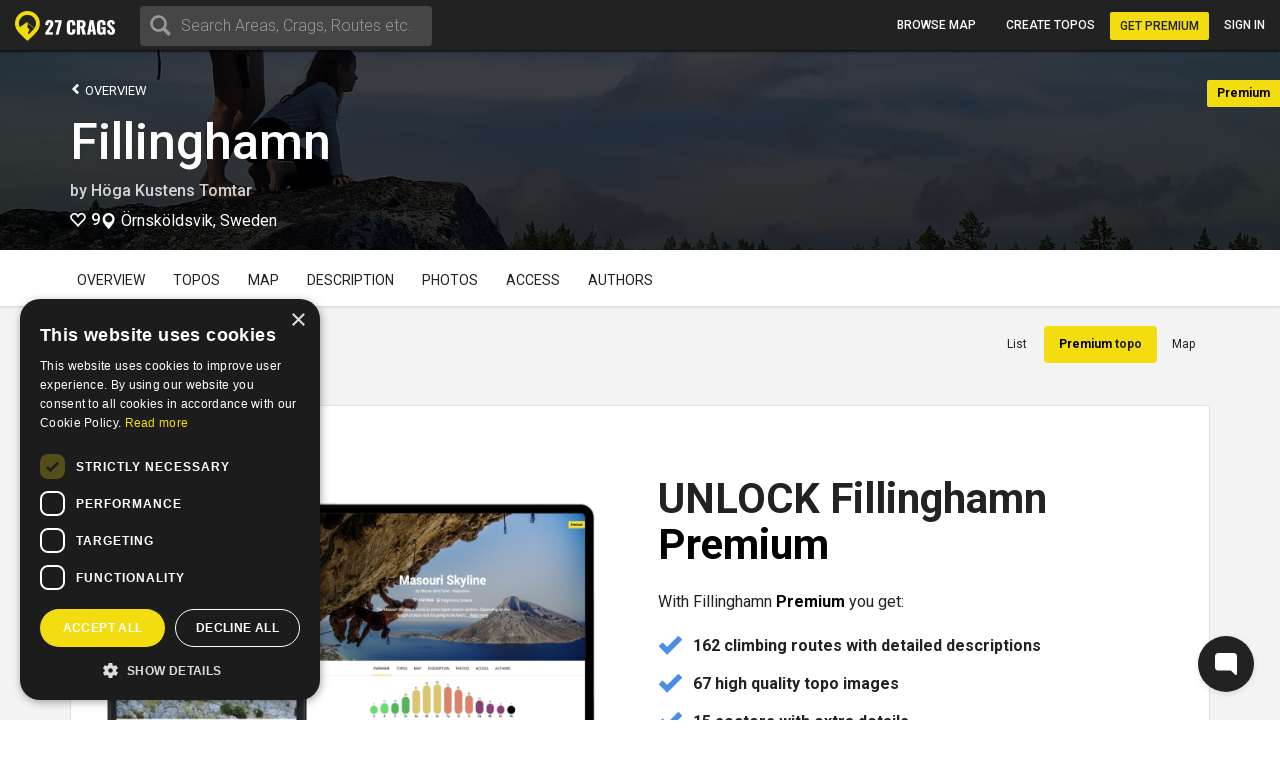

--- FILE ---
content_type: application/javascript
request_url: https://27crags.com/packs/js/195-3ea14bacd0aee2560bae.js
body_size: 11137
content:
/*! For license information please see 195-3ea14bacd0aee2560bae.js.LICENSE.txt */
"use strict";(self.webpackChunkapp=self.webpackChunkapp||[]).push([[195],{1111:function(e,t,r){r.d(t,{A:function(){return v}});var n=r(96540),o=r(60227);function i(e,t){return function(e){if(Array.isArray(e))return e}(e)||function(e,t){var r=null==e?null:"undefined"!=typeof Symbol&&e[Symbol.iterator]||e["@@iterator"];if(null!=r){var n,o,i,a,c=[],u=!0,l=!1;try{if(i=(r=r.call(e)).next,0===t){if(Object(r)!==r)return;u=!1}else for(;!(u=(n=i.call(r)).done)&&(c.push(n.value),c.length!==t);u=!0);}catch(e){l=!0,o=e}finally{try{if(!u&&null!=r.return&&(a=r.return(),Object(a)!==a))return}finally{if(l)throw o}}return c}}(e,t)||function(e,t){if(e){if("string"==typeof e)return a(e,t);var r={}.toString.call(e).slice(8,-1);return"Object"===r&&e.constructor&&(r=e.constructor.name),"Map"===r||"Set"===r?Array.from(e):"Arguments"===r||/^(?:Ui|I)nt(?:8|16|32)(?:Clamped)?Array$/.test(r)?a(e,t):void 0}}(e,t)||function(){throw new TypeError("Invalid attempt to destructure non-iterable instance.\nIn order to be iterable, non-array objects must have a [Symbol.iterator]() method.")}()}function a(e,t){(null==t||t>e.length)&&(t=e.length);for(var r=0,n=Array(t);r<t;r++)n[r]=e[r];return n}function c(e){var t=e.getRailProps;return n.createElement(n.Fragment,null,n.createElement("div",Object.assign({className:"inner-slider-rail"},t())),n.createElement("div",{className:"inner-slider-rail"}))}function u(e){var t=i(e.domain,2),r=t[0],o=t[1],a=e.handle,c=a.id,u=a.value,l=a.percent,s=(e.disabled,e.getHandleProps),f=e.labelValue;return n.createElement(n.Fragment,null,n.createElement("div",Object.assign({className:"slider-fragment-label-cont",style:{left:"".concat(l,"%")}},s(c)),n.createElement("div",{className:"slider-fragment-label"},f)),n.createElement("div",{role:"slider","aria-valuemin":r,"aria-valuemax":o,"aria-valuenow":u,className:"slider-fragment",style:{left:"".concat(l,"%")}},n.createElement("div",{className:"slider-fragment-bar first"}),n.createElement("div",{className:"slider-fragment-bar second"}),n.createElement("div",{className:"slider-fragment-bar third"})))}function l(e){var t=e.source,r=e.target,o=e.getTrackProps;e.disabled;return n.createElement("div",Object.assign({className:"slider-track",style:{left:"".concat(t.percent,"%"),width:"".concat(r.percent-t.percent,"%")}},o()))}function s(e,t){for(var r=0;r<t.length;r++){var n=t[r];n.enumerable=n.enumerable||!1,n.configurable=!0,"value"in n&&(n.writable=!0),Object.defineProperty(e,f(n.key),n)}}function f(e){var t=function(e,t){if("object"!=typeof e||!e)return e;var r=e[Symbol.toPrimitive];if(void 0!==r){var n=r.call(e,t||"default");if("object"!=typeof n)return n;throw new TypeError("@@toPrimitive must return a primitive value.")}return("string"===t?String:Number)(e)}(e,"string");return"symbol"==typeof t?t:t+""}function p(e,t,r){return t=y(t),function(e,t){if(t&&("object"==typeof t||"function"==typeof t))return t;if(void 0!==t)throw new TypeError("Derived constructors may only return object or undefined");return function(e){if(void 0===e)throw new ReferenceError("this hasn't been initialised - super() hasn't been called");return e}(e)}(e,m()?Reflect.construct(t,r||[],y(e).constructor):t.apply(e,r))}function m(){try{var e=!Boolean.prototype.valueOf.call(Reflect.construct(Boolean,[],function(){}))}catch(e){}return(m=function(){return!!e})()}function y(e){return y=Object.setPrototypeOf?Object.getPrototypeOf.bind():function(e){return e.__proto__||Object.getPrototypeOf(e)},y(e)}function b(e,t){return b=Object.setPrototypeOf?Object.setPrototypeOf.bind():function(e,t){return e.__proto__=t,e},b(e,t)}u.defaultProps={disabled:!1},l.defaultProps={disabled:!1};var d={position:"relative",width:"100%"},v=function(e){function t(e){var r;return function(e,t){if(!(e instanceof t))throw new TypeError("Cannot call a class as a function")}(this,t),(r=p(this,t,[e])).state={values:e.values,updates:e.values},r}return function(e,t){if("function"!=typeof t&&null!==t)throw new TypeError("Super expression must either be null or a function");e.prototype=Object.create(t&&t.prototype,{constructor:{value:e,writable:!0,configurable:!0}}),Object.defineProperty(e,"prototype",{writable:!1}),t&&b(e,t)}(t,e),r=t,(i=[{key:"onUpdate",value:function(e){this.setState({updates:e}),this.props.onUpdate&&this.props.onUpdate(e)}},{key:"render",value:function(){var e=this;return n.createElement(o.Ap,{mode:2,step:this.props.stepSize,domain:this.props.valueRange,values:this.state.values,rootStyle:d,onChange:this.props.onChange,onUpdate:this.onUpdate.bind(this)},n.createElement(o.hM,null,function(e){var t=e.getRailProps;return n.createElement(c,{getRailProps:t})}),n.createElement(o.ot,null,function(t){var r=t.handles,o=t.getHandleProps;return n.createElement("div",{className:"slider-handles"},r.map(function(t){return n.createElement(u,{key:t.id,handle:t,domain:e.props.valueRange,getHandleProps:o,labelValue:e.props.labelValue?e.props.labelValue(t.value):""})}))}),n.createElement(o.X5,{left:!1,right:!1},function(e){var t=e.tracks,r=e.getTrackProps;return n.createElement("div",{className:"slider-tracks"},t.map(function(e){var t=e.id,o=e.source,i=e.target;return n.createElement(l,{key:t,source:o,target:i,getTrackProps:r})}))}))}}])&&s(r.prototype,i),a&&s(r,a),Object.defineProperty(r,"prototype",{writable:!1}),r;var r,i,a}(n.Component)},20146:function(e,t,r){r.d(t,{A:function(){return D}});var n=r(96540),o=r(17375),i=r(21757),a=r(1111),c=r(72405);function u(e,t){for(var r=0;r<t.length;r++){var n=t[r];n.enumerable=n.enumerable||!1,n.configurable=!0,"value"in n&&(n.writable=!0),Object.defineProperty(e,l(n.key),n)}}function l(e){var t=function(e,t){if("object"!=typeof e||!e)return e;var r=e[Symbol.toPrimitive];if(void 0!==r){var n=r.call(e,t||"default");if("object"!=typeof n)return n;throw new TypeError("@@toPrimitive must return a primitive value.")}return("string"===t?String:Number)(e)}(e,"string");return"symbol"==typeof t?t:t+""}function s(e,t,r){return t=p(t),function(e,t){if(t&&("object"==typeof t||"function"==typeof t))return t;if(void 0!==t)throw new TypeError("Derived constructors may only return object or undefined");return function(e){if(void 0===e)throw new ReferenceError("this hasn't been initialised - super() hasn't been called");return e}(e)}(e,f()?Reflect.construct(t,r||[],p(e).constructor):t.apply(e,r))}function f(){try{var e=!Boolean.prototype.valueOf.call(Reflect.construct(Boolean,[],function(){}))}catch(e){}return(f=function(){return!!e})()}function p(e){return p=Object.setPrototypeOf?Object.getPrototypeOf.bind():function(e){return e.__proto__||Object.getPrototypeOf(e)},p(e)}function m(e,t){return m=Object.setPrototypeOf?Object.setPrototypeOf.bind():function(e,t){return e.__proto__=t,e},m(e,t)}var y=function(e){function t(e){var r;!function(e,t){if(!(e instanceof t))throw new TypeError("Cannot call a class as a function")}(this,t);var n=(r=s(this,t,[e])).props.areas.map(function(e){return e.country}).filter(function(e,t,r){return r.indexOf(e)===t});return r.state={selectedCountry:r.props.area?r.props.area.country:null,countries:n},r.changeGrades=r.changeGrades.bind(r),r}return function(e,t){if("function"!=typeof t&&null!==t)throw new TypeError("Super expression must either be null or a function");e.prototype=Object.create(t&&t.prototype,{constructor:{value:e,writable:!0,configurable:!0}}),Object.defineProperty(e,"prototype",{writable:!1}),t&&m(e,t)}(t,e),r=t,(o=[{key:"onCountryChange",value:function(e){var t=e.target.value;this.setState({selectedCountry:t});var r=this.props.areas.filter(function(e){return e.country==t}).sort(function(e,t){return e.name>t.name?1:-1})[0];this.props.updateArea(r)}},{key:"onAreaChange",value:function(e){var t=e.target.value,r=this.props.areas.find(function(e){return e.param_id==t});this.props.updateArea(r)}},{key:"onOrderByChange",value:function(e){var t=e.target.value;this.props.updateOrderBy(t)}},{key:"changeGrades",value:function(e){var t=e[0]>=e[1]?100:e[0],r=e[1],n=Object.keys(GRADES_HASH),o=n.indexOf(t.toString()),i=n.indexOf(r.toString()),a=n[o],c=n[i];this.props.updategradeMinInt(parseInt(a)),this.props.updategradeMaxInt(parseInt(c))}},{key:"localizedGrade",value:function(e){return(0,c.F9)(e,this.props.gradingSystem)}},{key:"render",value:function(){var e=this,t=this.props.areas.filter(function(t){return t.country===e.state.selectedCountry}).sort(function(e,t){return e.name>t.name?1:-1}),r=this.props.area?this.props.area.param_id:"";return n.createElement("div",{className:"premium-search-form"},n.createElement("div",{className:"form-group"},n.createElement("label",{className:"premium-search-form__label"},"Where"),n.createElement("div",{className:"clearfix"}),n.createElement("select",{className:"form-control input-lg premium-search-form-select--country",value:this.state.selectedCountry?this.state.selectedCountry:"",onChange:this.onCountryChange.bind(this)},n.createElement("option",null,"Select a country"),this.state.countries.map(function(e,t){return n.createElement("option",{key:"country"+t,value:e},e)})),n.createElement("select",{className:"form-control input-lg premium-search-form-select--area",value:r,onChange:this.onAreaChange.bind(this)},n.createElement("option",null,"Select a climbing area"),t.map(function(e,t){return n.createElement("option",{key:"area"+t,value:e.param_id},e.name)}))),n.createElement("div",{className:"form-group"},n.createElement("label",{className:"premium-search-form__label"},"Grade range"),n.createElement("div",{className:"slider-container premium-search-field-container"},n.createElement(a.A,{stepSize:50,valueRange:[100,1500],values:[this.props.gradeMinInt,this.props.gradeMaxInt],onChange:this.changeGrades.bind(this),labelValue:this.localizedGrade.bind(this)}))),n.createElement("div",{className:"form-group"},n.createElement("label",{className:"premium-search-form__label"},"Order by"),n.createElement("select",{className:"form-control input-lg",onChange:this.onOrderByChange.bind(this),value:this.props.orderBy},Object.keys(c.O1).map(function(e,t){return n.createElement("option",{key:"order_by"+t,value:e},c.O1[e])}))),n.createElement("div",{className:"premium-search-form__footer"},n.createElement("div",{className:"premium-search-form__tagline"},this.props.tagline),n.createElement("a",{href:""!=r?"/areas/"+r+"/routelist?grade_min="+this.props.gradeMinInt+"&grade_max="+this.props.gradeMaxInt+"&order_by="+this.props.orderBy+"_desc":null,className:"btn btn-primary premium-search-form__btn ".concat(""==r?"disabled":"")},"Search")))}}])&&u(r.prototype,o),i&&u(r,i),Object.defineProperty(r,"prototype",{writable:!1}),r;var r,o,i}(n.Component),b=r(82434),d=function(e){return function(t){t({type:b.bA,payload:e})}},v=function(e){return function(t){t({type:b.hY,payload:e})}},h=function(e){return function(t){t({type:b.KM,payload:e})}},g=function(e){return function(t){t({type:b.lu,payload:e})}},E=(0,i.Ng)(function(e,t){return{gradeMinInt:e.premiumSearchParams.gradeMinInt,gradeMaxInt:e.premiumSearchParams.gradeMaxInt,area:e.premiumSearchParams.selectedArea,areas:t.areas,gradingSystem:t.gradingSystem,orderBy:e.premiumSearchParams.orderBy}},function(e){return(0,o.zH)({updategradeMinInt:d,updategradeMaxInt:v,updateArea:h,updateOrderBy:g},e)})(y),O=r(92826);function _(e,t){var r=Object.keys(e);if(Object.getOwnPropertySymbols){var n=Object.getOwnPropertySymbols(e);t&&(n=n.filter(function(t){return Object.getOwnPropertyDescriptor(e,t).enumerable})),r.push.apply(r,n)}return r}function w(e){for(var t=1;t<arguments.length;t++){var r=null!=arguments[t]?arguments[t]:{};t%2?_(Object(r),!0).forEach(function(t){j(e,t,r[t])}):Object.getOwnPropertyDescriptors?Object.defineProperties(e,Object.getOwnPropertyDescriptors(r)):_(Object(r)).forEach(function(t){Object.defineProperty(e,t,Object.getOwnPropertyDescriptor(r,t))})}return e}function j(e,t,r){return(t=function(e){var t=function(e,t){if("object"!=typeof e||!e)return e;var r=e[Symbol.toPrimitive];if(void 0!==r){var n=r.call(e,t||"default");if("object"!=typeof n)return n;throw new TypeError("@@toPrimitive must return a primitive value.")}return("string"===t?String:Number)(e)}(e,"string");return"symbol"==typeof t?t:t+""}(t))in e?Object.defineProperty(e,t,{value:r,enumerable:!0,configurable:!0,writable:!0}):e[t]=r,e}var P=function(){var e={gradeMinInt:400,gradeMaxInt:900,selectedArea:null,orderBy:"rating"};return function(){var t=arguments.length>0&&void 0!==arguments[0]?arguments[0]:e,r=arguments.length>1?arguments[1]:void 0,n=r.type,o=r.payload;switch(n){case b.bA:return w(w({},t),{},{gradeMinInt:o});case b.hY:return w(w({},t),{},{gradeMaxInt:o});case b.KM:return w(w({},t),{},{selectedArea:o});case b.lu:return w(w({},t),{},{orderBy:o});default:return t}}},S=r(20812);function N(e,t){for(var r=0;r<t.length;r++){var n=t[r];n.enumerable=n.enumerable||!1,n.configurable=!0,"value"in n&&(n.writable=!0),Object.defineProperty(e,T(n.key),n)}}function T(e){var t=function(e,t){if("object"!=typeof e||!e)return e;var r=e[Symbol.toPrimitive];if(void 0!==r){var n=r.call(e,t||"default");if("object"!=typeof n)return n;throw new TypeError("@@toPrimitive must return a primitive value.")}return("string"===t?String:Number)(e)}(e,"string");return"symbol"==typeof t?t:t+""}function k(e,t,r){return t=C(t),function(e,t){if(t&&("object"==typeof t||"function"==typeof t))return t;if(void 0!==t)throw new TypeError("Derived constructors may only return object or undefined");return function(e){if(void 0===e)throw new ReferenceError("this hasn't been initialised - super() hasn't been called");return e}(e)}(e,A()?Reflect.construct(t,r||[],C(e).constructor):t.apply(e,r))}function A(){try{var e=!Boolean.prototype.valueOf.call(Reflect.construct(Boolean,[],function(){}))}catch(e){}return(A=function(){return!!e})()}function C(e){return C=Object.setPrototypeOf?Object.getPrototypeOf.bind():function(e){return e.__proto__||Object.getPrototypeOf(e)},C(e)}function R(e,t){return R=Object.setPrototypeOf?Object.setPrototypeOf.bind():function(e,t){return e.__proto__=t,e},R(e,t)}var D=function(e){function t(e){var r;!function(e,t){if(!(e instanceof t))throw new TypeError("Cannot call a class as a function")}(this,t),r=k(this,t,[e]);var n={premiumSearchParams:P()},o=(0,S.S)("search",n,null,["premiumSearchParams"]),i=o.store,a=o.persistor;return r.state={persistor:a,store:i},r}return function(e,t){if("function"!=typeof t&&null!==t)throw new TypeError("Super expression must either be null or a function");e.prototype=Object.create(t&&t.prototype,{constructor:{value:e,writable:!0,configurable:!0}}),Object.defineProperty(e,"prototype",{writable:!1}),t&&R(e,t)}(t,e),r=t,(o=[{key:"render",value:function(){return n.createElement(i.Kq,{store:this.state.store},n.createElement(O.Q,{persistor:this.state.persistor},n.createElement(E,{areas:this.props.areas,gradingSystem:this.props.gradingSystem,tagline:this.props.tagline})))}}])&&N(r.prototype,o),a&&N(r,a),Object.defineProperty(r,"prototype",{writable:!1}),r;var r,o,a}(n.Component)},20812:function(e,t,r){r.d(t,{S:function(){return f}});var n=r(17375),o=r(45844),i=r(64784),a=r(81964),c=r(73790),u=r.n(c),l=[o.A,(0,i.Ay)()];var s=n.Tw.apply(void 0,l);t.A=function(e){return(0,n.y$)(e,s)};var f=function(e,t,r,o){u().config({name:"root"});var i={key:e,storage:u(),whitelist:o,transforms:r},c=(0,a.r3)(i,t),l=(0,n.y$)(c,s);return{store:l,persistor:(0,a.GM)(l)}}},33880:function(e,t,r){r.d(t,{Z:function(){return g}});var n=r(82434),o=r(37547),i=r(71083),a=r(74692);function c(){var e=m(),t=e.m(c),r=(Object.getPrototypeOf?Object.getPrototypeOf(t):t.__proto__).constructor;function n(e){var t="function"==typeof e&&e.constructor;return!!t&&(t===r||"GeneratorFunction"===(t.displayName||t.name))}var o={throw:1,return:2,break:3,continue:3};function i(e){var t,r;return function(n){t||(t={stop:function(){return r(n.a,2)},catch:function(){return n.v},abrupt:function(e,t){return r(n.a,o[e],t)},delegateYield:function(e,o,i){return t.resultName=o,r(n.d,u(e),i)},finish:function(e){return r(n.f,e)}},r=function(e,r,o){n.p=t.prev,n.n=t.next;try{return e(r,o)}finally{t.next=n.n}}),t.resultName&&(t[t.resultName]=n.v,t.resultName=void 0),t.sent=n.v,t.next=n.n;try{return e.call(this,t)}finally{n.p=t.prev,n.n=t.next}}}return(c=function(){return{wrap:function(t,r,n,o){return e.w(i(t),r,n,o&&o.reverse())},isGeneratorFunction:n,mark:e.m,awrap:function(e,t){return new b(e,t)},AsyncIterator:p,async:function(e,t,r,o,a){return(n(t)?f:s)(i(e),t,r,o,a)},keys:l,values:u}})()}function u(e){if(null!=e){var t=e["function"==typeof Symbol&&Symbol.iterator||"@@iterator"],r=0;if(t)return t.call(e);if("function"==typeof e.next)return e;if(!isNaN(e.length))return{next:function(){return e&&r>=e.length&&(e=void 0),{value:e&&e[r++],done:!e}}}}throw new TypeError(typeof e+" is not iterable")}function l(e){var t=Object(e),r=[];for(var n in t)r.unshift(n);return function e(){for(;r.length;)if((n=r.pop())in t)return e.value=n,e.done=!1,e;return e.done=!0,e}}function s(e,t,r,n,o){var i=f(e,t,r,n,o);return i.next().then(function(e){return e.done?e.value:i.next()})}function f(e,t,r,n,o){return new p(m().w(e,t,r,n),o||Promise)}function p(e,t){function r(n,o,i,a){try{var c=e[n](o),u=c.value;return u instanceof b?t.resolve(u.v).then(function(e){r("next",e,i,a)},function(e){r("throw",e,i,a)}):t.resolve(u).then(function(e){c.value=e,i(c)},function(e){return r("throw",e,i,a)})}catch(e){a(e)}}var n;this.next||(y(p.prototype),y(p.prototype,"function"==typeof Symbol&&Symbol.asyncIterator||"@asyncIterator",function(){return this})),y(this,"_invoke",function(e,o,i){function a(){return new t(function(t,n){r(e,i,t,n)})}return n=n?n.then(a,a):a()},!0)}function m(){var e,t,r="function"==typeof Symbol?Symbol:{},n=r.iterator||"@@iterator",o=r.toStringTag||"@@toStringTag";function i(r,n,o,i){var u=n&&n.prototype instanceof c?n:c,l=Object.create(u.prototype);return y(l,"_invoke",function(r,n,o){var i,c,u,l=0,s=o||[],f=!1,p={p:0,n:0,v:e,a:m,f:m.bind(e,4),d:function(t,r){return i=t,c=0,u=e,p.n=r,a}};function m(r,n){for(c=r,u=n,t=0;!f&&l&&!o&&t<s.length;t++){var o,i=s[t],m=p.p,y=i[2];r>3?(o=y===n)&&(u=i[(c=i[4])?5:(c=3,3)],i[4]=i[5]=e):i[0]<=m&&((o=r<2&&m<i[1])?(c=0,p.v=n,p.n=i[1]):m<y&&(o=r<3||i[0]>n||n>y)&&(i[4]=r,i[5]=n,p.n=y,c=0))}if(o||r>1)return a;throw f=!0,n}return function(o,s,y){if(l>1)throw TypeError("Generator is already running");for(f&&1===s&&m(s,y),c=s,u=y;(t=c<2?e:u)||!f;){i||(c?c<3?(c>1&&(p.n=-1),m(c,u)):p.n=u:p.v=u);try{if(l=2,i){if(c||(o="next"),t=i[o]){if(!(t=t.call(i,u)))throw TypeError("iterator result is not an object");if(!t.done)return t;u=t.value,c<2&&(c=0)}else 1===c&&(t=i.return)&&t.call(i),c<2&&(u=TypeError("The iterator does not provide a '"+o+"' method"),c=1);i=e}else if((t=(f=p.n<0)?u:r.call(n,p))!==a)break}catch(t){i=e,c=1,u=t}finally{l=1}}return{value:t,done:f}}}(r,o,i),!0),l}var a={};function c(){}function u(){}function l(){}t=Object.getPrototypeOf;var s=[][n]?t(t([][n]())):(y(t={},n,function(){return this}),t),f=l.prototype=c.prototype=Object.create(s);function p(e){return Object.setPrototypeOf?Object.setPrototypeOf(e,l):(e.__proto__=l,y(e,o,"GeneratorFunction")),e.prototype=Object.create(f),e}return u.prototype=l,y(f,"constructor",l),y(l,"constructor",u),u.displayName="GeneratorFunction",y(l,o,"GeneratorFunction"),y(f),y(f,o,"Generator"),y(f,n,function(){return this}),y(f,"toString",function(){return"[object Generator]"}),(m=function(){return{w:i,m:p}})()}function y(e,t,r,n){var o=Object.defineProperty;try{o({},"",{})}catch(e){o=0}y=function(e,t,r,n){function i(t,r){y(e,t,function(e){return this._invoke(t,r,e)})}t?o?o(e,t,{value:r,enumerable:!n,configurable:!n,writable:!n}):e[t]=r:(i("next",0),i("throw",1),i("return",2))},y(e,t,r,n)}function b(e,t){this.v=e,this.k=t}function d(e,t,r,n,o,i,a){try{var c=e[i](a),u=c.value}catch(e){return void r(e)}c.done?t(u):Promise.resolve(u).then(n,o)}function v(e){return function(){var t=this,r=arguments;return new Promise(function(n,o){var i=e.apply(t,r);function a(e){d(i,n,o,a,c,"next",e)}function c(e){d(i,n,o,a,c,"throw",e)}a(void 0)})}}var h=0,g=function(){return function(){var e=v(c().mark(function e(t){var r,o;return c().wrap(function(e){for(;;)switch(e.prev=e.next){case 0:if(!(h+18e4<Date.now())){e.next=8;break}return h=Date.now(),e.next=5,E();case 5:r=e.sent,o=r||{},t({type:n.og,payload:o});case 8:case"end":return e.stop()}},e)}));return function(t){return e.apply(this,arguments)}}()},E=function(){var e=v(c().mark(function e(){var t,r,n;return c().wrap(function(e){for(;;)switch(e.prev=e.next){case 0:if(t=null,!(n=a.cookie("js_user"))){e.next=9;break}return e.next=5,i.A.get(o.h(n));case 5:return r=e.sent,e.next=8,r.data.climber;case 8:t=e.sent;case 9:return e.prev=9,e.next=12,t;case 12:return e.abrupt("return",e.sent);case 15:return e.prev=15,e.t0=e.catch(9),e.abrupt("return",null);case 18:case"end":return e.stop()}},e,null,[[9,15]])}));return function(){return e.apply(this,arguments)}}()},37547:function(e,t,r){r.d(t,{CQ:function(){return i},Pm:function(){return u},UU:function(){return c},WR:function(){return l},h:function(){return o},v1:function(){return a}});var n="/api/web01",o=function(e){return"".concat(n,"/climbers/").concat(e)},i=function(e){return"".concat(n,"/climbers/").concat(e,"/notifications")},a=function(e){return"".concat(n,"/search?query=").concat(e)},c=function(e){return"".concat(n,"/search/photos?ids=").concat(e)},u=function(e,t,r,o){return"".concat(n,"/teams/").concat(e,"/analytics/visits?crag_ids=").concat(t,"&start_date=").concat(r,"&end_date=").concat(o)},l=function(e,t,r,o){return"".concat(n,"/teams/").concat(e,"/analytics/topo_value?crag_ids=").concat(t,"&start_month=").concat(r,"&end_month=").concat(o)}},41195:function(e,t,r){r.d(t,{A:function(){return Ot}});var n=r(96540),o=r(21757),i=r(92826),a=r(20812),c=r(73857),u=r(17375);function l(e,t){for(var r=0;r<t.length;r++){var n=t[r];n.enumerable=n.enumerable||!1,n.configurable=!0,"value"in n&&(n.writable=!0),Object.defineProperty(e,s(n.key),n)}}function s(e){var t=function(e,t){if("object"!=typeof e||!e)return e;var r=e[Symbol.toPrimitive];if(void 0!==r){var n=r.call(e,t||"default");if("object"!=typeof n)return n;throw new TypeError("@@toPrimitive must return a primitive value.")}return("string"===t?String:Number)(e)}(e,"string");return"symbol"==typeof t?t:t+""}function f(e,t,r){return t=m(t),function(e,t){if(t&&("object"==typeof t||"function"==typeof t))return t;if(void 0!==t)throw new TypeError("Derived constructors may only return object or undefined");return function(e){if(void 0===e)throw new ReferenceError("this hasn't been initialised - super() hasn't been called");return e}(e)}(e,p()?Reflect.construct(t,r||[],m(e).constructor):t.apply(e,r))}function p(){try{var e=!Boolean.prototype.valueOf.call(Reflect.construct(Boolean,[],function(){}))}catch(e){}return(p=function(){return!!e})()}function m(e){return m=Object.setPrototypeOf?Object.getPrototypeOf.bind():function(e){return e.__proto__||Object.getPrototypeOf(e)},m(e)}function y(e,t){return y=Object.setPrototypeOf?Object.setPrototypeOf.bind():function(e,t){return e.__proto__=t,e},y(e,t)}var b=function(e){function t(){return function(e,t){if(!(e instanceof t))throw new TypeError("Cannot call a class as a function")}(this,t),f(this,t,arguments)}return function(e,t){if("function"!=typeof t&&null!==t)throw new TypeError("Super expression must either be null or a function");e.prototype=Object.create(t&&t.prototype,{constructor:{value:e,writable:!0,configurable:!0}}),Object.defineProperty(e,"prototype",{writable:!1}),t&&y(e,t)}(t,e),r=t,(o=[{key:"openDropDown",value:function(){this.props.fetchNotifications(this.props.climberId)}},{key:"render",value:function(){var e=this.props,t=e.notifications,r=e.fetching,o=e.unopenedCount,i=e.climberParamid,a="/climbers/"+i+"/notifications/";return n.createElement("div",{className:"dropdown notifications-menu-component"},n.createElement("a",{className:"dropdown dropdown-toggle nav-item","aria-expanded":"false","data-toggle":"dropdown",role:"button",id:"notificationsDropdownMenu",onClick:this.openDropDown.bind(this)},n.createElement("div",{className:"nav-item-container nav-item-container--notifications"},n.createElement("div",{className:"nav-item-icon"},n.createElement("i",{className:"glyphicon glyphicon-bell"})),n.createElement("div",{className:"nav-item-label"},"Notifications"),o>0?n.createElement("span",{className:"label-notification_count"},o):"")),n.createElement("ul",{className:"dropdown-menu dropdown-menu--notifications",role:"menu","aria-labelledby":"notificationsDropdownMenu"},n.createElement("li",{className:"dropdown-custom-container"},n.createElement("a",{href:a,className:"pull-right read-more"},"View more"),n.createElement("div",{className:"miniheader"},"Notifications"),n.createElement("div",{className:"notification-items items-list items-list--shrinked"},r?n.createElement("div",null,"Loading..."):t.length>0?t.map(function(e){return n.createElement("a",{className:"notification-item items-list__container",href:"/climbers/".concat(i,"/notifications/").concat(e.id),key:e.id},n.createElement("div",{className:"items-list__item items-list__item--thumbnail"},n.createElement("img",{src:e.icon||"/missing-small.jpg",className:"climber-thumb"})),n.createElement("div",{className:"items-list__item items-list__item--details"},n.createElement("div",{className:"title"},e.title),n.createElement("div",{className:"description"},e.message)))}):n.createElement("div",{className:"no-items-text"},"You have no new Notifications")),n.createElement("div",{className:"close-footer"},n.createElement("a",{className:"btn btn-link btn-block close-footer-btn"},"Close")))))}}])&&l(r.prototype,o),i&&l(r,i),Object.defineProperty(r,"prototype",{writable:!1}),r;var r,o,i}(n.Component);b.defaultProps={notifications:[],fetching:!1};var d=b,v=r(71083),h=r(82434),g=r(37547),E=0,O=function(e){return function(t){var r=g.CQ(e);E+6e4<Date.now()&&(E=Date.now(),t({type:"".concat(h.mA,"_PENDING")}),v.A.get(r).then(function(e){t({type:"".concat(h.mA,"_FULFILLED"),payload:e})}).catch(function(e){t({type:"".concat(h.mA,"_REJECTED"),payload:e})}))}},_=(0,o.Ng)(function(e){return{notifications:e.notifications,fetching:e.fetching}},function(e){return(0,u.zH)({fetchNotifications:O},e)})(d);function w(e,t){var r=Object.keys(e);if(Object.getOwnPropertySymbols){var n=Object.getOwnPropertySymbols(e);t&&(n=n.filter(function(t){return Object.getOwnPropertyDescriptor(e,t).enumerable})),r.push.apply(r,n)}return r}function j(e){for(var t=1;t<arguments.length;t++){var r=null!=arguments[t]?arguments[t]:{};t%2?w(Object(r),!0).forEach(function(t){P(e,t,r[t])}):Object.getOwnPropertyDescriptors?Object.defineProperties(e,Object.getOwnPropertyDescriptors(r)):w(Object(r)).forEach(function(t){Object.defineProperty(e,t,Object.getOwnPropertyDescriptor(r,t))})}return e}function P(e,t,r){return(t=function(e){var t=function(e,t){if("object"!=typeof e||!e)return e;var r=e[Symbol.toPrimitive];if(void 0!==r){var n=r.call(e,t||"default");if("object"!=typeof n)return n;throw new TypeError("@@toPrimitive must return a primitive value.")}return("string"===t?String:Number)(e)}(e,"string");return"symbol"==typeof t?t:t+""}(t))in e?Object.defineProperty(e,t,{value:r,enumerable:!0,configurable:!0,writable:!0}):e[t]=r,e}var S=function(e){var t={notifications:[],climberId:e,fetching:!1,error:null};return function(){var e=arguments.length>0&&void 0!==arguments[0]?arguments[0]:t,r=arguments.length>1?arguments[1]:void 0,n=r.type,o=r.payload;switch(n){case"".concat(h.mA,"_PENDING"):return j(j({},e),{},{fetching:!0,error:null});case"".concat(h.mA,"_REJECTED"):return j(j({},e),{},{fetching:!1,error:o});case"".concat(h.mA,"_FULFILLED"):return j(j({},e),{},{notifications:o.data.notifications,fetching:!1,error:null});default:return e}}};function N(e,t){for(var r=0;r<t.length;r++){var n=t[r];n.enumerable=n.enumerable||!1,n.configurable=!0,"value"in n&&(n.writable=!0),Object.defineProperty(e,T(n.key),n)}}function T(e){var t=function(e,t){if("object"!=typeof e||!e)return e;var r=e[Symbol.toPrimitive];if(void 0!==r){var n=r.call(e,t||"default");if("object"!=typeof n)return n;throw new TypeError("@@toPrimitive must return a primitive value.")}return("string"===t?String:Number)(e)}(e,"string");return"symbol"==typeof t?t:t+""}function k(e,t,r){return t=C(t),function(e,t){if(t&&("object"==typeof t||"function"==typeof t))return t;if(void 0!==t)throw new TypeError("Derived constructors may only return object or undefined");return function(e){if(void 0===e)throw new ReferenceError("this hasn't been initialised - super() hasn't been called");return e}(e)}(e,A()?Reflect.construct(t,r||[],C(e).constructor):t.apply(e,r))}function A(){try{var e=!Boolean.prototype.valueOf.call(Reflect.construct(Boolean,[],function(){}))}catch(e){}return(A=function(){return!!e})()}function C(e){return C=Object.setPrototypeOf?Object.getPrototypeOf.bind():function(e){return e.__proto__||Object.getPrototypeOf(e)},C(e)}function R(e,t){return R=Object.setPrototypeOf?Object.setPrototypeOf.bind():function(e,t){return e.__proto__=t,e},R(e,t)}var D=function(e){function t(e){var r;!function(e,t){if(!(e instanceof t))throw new TypeError("Cannot call a class as a function")}(this,t),r=k(this,t,[e]);var n=(0,a.A)(S(e.climberId));return r.state={store:n},r}return function(e,t){if("function"!=typeof t&&null!==t)throw new TypeError("Super expression must either be null or a function");e.prototype=Object.create(t&&t.prototype,{constructor:{value:e,writable:!0,configurable:!0}}),Object.defineProperty(e,"prototype",{writable:!1}),t&&R(e,t)}(t,e),r=t,(i=[{key:"render",value:function(){return n.createElement(o.Kq,{store:this.state.store},n.createElement(_,{climberId:this.props.climberId,climberParamid:this.props.climberParamid,unopenedCount:this.props.unopenedCount}))}}])&&N(r.prototype,i),c&&N(r,c),Object.defineProperty(r,"prototype",{writable:!1}),r;var r,i,c}(n.Component);function I(e,t){var r=Object.keys(e);if(Object.getOwnPropertySymbols){var n=Object.getOwnPropertySymbols(e);t&&(n=n.filter(function(t){return Object.getOwnPropertyDescriptor(e,t).enumerable})),r.push.apply(r,n)}return r}function G(e){for(var t=1;t<arguments.length;t++){var r=null!=arguments[t]?arguments[t]:{};t%2?I(Object(r),!0).forEach(function(t){x(e,t,r[t])}):Object.getOwnPropertyDescriptors?Object.defineProperties(e,Object.getOwnPropertyDescriptors(r)):I(Object(r)).forEach(function(t){Object.defineProperty(e,t,Object.getOwnPropertyDescriptor(r,t))})}return e}function x(e,t,r){return(t=function(e){var t=function(e,t){if("object"!=typeof e||!e)return e;var r=e[Symbol.toPrimitive];if(void 0!==r){var n=r.call(e,t||"default");if("object"!=typeof n)return n;throw new TypeError("@@toPrimitive must return a primitive value.")}return("string"===t?String:Number)(e)}(e,"string");return"symbol"==typeof t?t:t+""}(t))in e?Object.defineProperty(e,t,{value:r,enumerable:!0,configurable:!0,writable:!0}):e[t]=r,e}var M=function(){var e={results:[]};return function(){var t=arguments.length>0&&void 0!==arguments[0]?arguments[0]:e,r=arguments.length>1?arguments[1]:void 0,n=r.type,o=r.payload;switch(n){case h.oy:case"".concat(h.oy,"_FULFILLED"):return G(G({},t),{},{results:o});default:return t}}};function B(e,t){for(var r=0;r<t.length;r++){var n=t[r];n.enumerable=n.enumerable||!1,n.configurable=!0,"value"in n&&(n.writable=!0),Object.defineProperty(e,L(n.key),n)}}function L(e){var t=function(e,t){if("object"!=typeof e||!e)return e;var r=e[Symbol.toPrimitive];if(void 0!==r){var n=r.call(e,t||"default");if("object"!=typeof n)return n;throw new TypeError("@@toPrimitive must return a primitive value.")}return("string"===t?String:Number)(e)}(e,"string");return"symbol"==typeof t?t:t+""}function F(e,t,r){return t=U(t),function(e,t){if(t&&("object"==typeof t||"function"==typeof t))return t;if(void 0!==t)throw new TypeError("Derived constructors may only return object or undefined");return function(e){if(void 0===e)throw new ReferenceError("this hasn't been initialised - super() hasn't been called");return e}(e)}(e,H()?Reflect.construct(t,r||[],U(e).constructor):t.apply(e,r))}function H(){try{var e=!Boolean.prototype.valueOf.call(Reflect.construct(Boolean,[],function(){}))}catch(e){}return(H=function(){return!!e})()}function U(e){return U=Object.setPrototypeOf?Object.getPrototypeOf.bind():function(e){return e.__proto__||Object.getPrototypeOf(e)},U(e)}function q(e,t){return q=Object.setPrototypeOf?Object.setPrototypeOf.bind():function(e,t){return e.__proto__=t,e},q(e,t)}var V=function(e){function t(){return function(e,t){if(!(e instanceof t))throw new TypeError("Cannot call a class as a function")}(this,t),F(this,t,arguments)}return function(e,t){if("function"!=typeof t&&null!==t)throw new TypeError("Super expression must either be null or a function");e.prototype=Object.create(t&&t.prototype,{constructor:{value:e,writable:!0,configurable:!0}}),Object.defineProperty(e,"prototype",{writable:!1}),t&&q(e,t)}(t,e),r=t,(o=[{key:"render",value:function(){var e=this.props,t=e.results,r=e.query,o=e.show;return n.createElement("div",{className:"autocomplete-suggestions"},o&&n.createElement("div",{className:"items-container"},t.map(function(e,t){return n.createElement("div",{className:"autocomplete-suggestion",key:t,onClick:function(){window.location.href=e.path}},n.createElement("div",{className:"cont"},n.createElement("div",{className:"text"},n.createElement("span",{className:"headline"},n.createElement("strong",null,e.name.slice(0,r.length)),e.name.slice(r.length,e.name.length)),e.description&&n.createElement("span",{className:"description"},e.description)),n.createElement("div",{className:"badges"},n.createElement("span",{className:"type"},e.searchable_type))))})))}}])&&B(r.prototype,o),i&&B(r,i),Object.defineProperty(r,"prototype",{writable:!1}),r;var r,o,i}(n.Component),Y=V;function Q(e,t){for(var r=0;r<t.length;r++){var n=t[r];n.enumerable=n.enumerable||!1,n.configurable=!0,"value"in n&&(n.writable=!0),Object.defineProperty(e,K(n.key),n)}}function K(e){var t=function(e,t){if("object"!=typeof e||!e)return e;var r=e[Symbol.toPrimitive];if(void 0!==r){var n=r.call(e,t||"default");if("object"!=typeof n)return n;throw new TypeError("@@toPrimitive must return a primitive value.")}return("string"===t?String:Number)(e)}(e,"string");return"symbol"==typeof t?t:t+""}function z(e,t,r){return t=X(t),function(e,t){if(t&&("object"==typeof t||"function"==typeof t))return t;if(void 0!==t)throw new TypeError("Derived constructors may only return object or undefined");return function(e){if(void 0===e)throw new ReferenceError("this hasn't been initialised - super() hasn't been called");return e}(e)}(e,$()?Reflect.construct(t,r||[],X(e).constructor):t.apply(e,r))}function $(){try{var e=!Boolean.prototype.valueOf.call(Reflect.construct(Boolean,[],function(){}))}catch(e){}return($=function(){return!!e})()}function X(e){return X=Object.setPrototypeOf?Object.getPrototypeOf.bind():function(e){return e.__proto__||Object.getPrototypeOf(e)},X(e)}function W(e,t){return W=Object.setPrototypeOf?Object.setPrototypeOf.bind():function(e,t){return e.__proto__=t,e},W(e,t)}var Z=function(e){function t(e){return function(e,t){if(!(e instanceof t))throw new TypeError("Cannot call a class as a function")}(this,t),z(this,t,[e])}return function(e,t){if("function"!=typeof t&&null!==t)throw new TypeError("Super expression must either be null or a function");e.prototype=Object.create(t&&t.prototype,{constructor:{value:e,writable:!0,configurable:!0}}),Object.defineProperty(e,"prototype",{writable:!1}),t&&W(e,t)}(t,e),r=t,o=[{key:"componentDidUpdate",value:function(){this.props.active&&document.getElementById("regular-search-input").focus()}},{key:"handleKeyDown",value:function(e){if("Enter"===e.key){var t=e.target.value;window.location.href="/site/search?qs="+t}}},{key:"render",value:function(){var e=this;return n.createElement("div",{className:"reqular-search"},n.createElement("div",{id:"searchbox",className:"input-group reqular-searchbox"},n.createElement("input",{id:"regular-search-input",type:"search","aria-label":"Search climbing places",className:"reqular-search-text",placeholder:"Search crags, routes, climbers etc.",value:this.props.query,onChange:this.props.updateQuery,onKeyDown:function(t){return e.handleKeyDown(t)},ref:function(e){return e&&e.focus()}})))}}],o&&Q(r.prototype,o),i&&Q(r,i),Object.defineProperty(r,"prototype",{writable:!1}),r;var r,o,i}(n.Component);function J(e,t){for(var r=0;r<t.length;r++){var n=t[r];n.enumerable=n.enumerable||!1,n.configurable=!0,"value"in n&&(n.writable=!0),Object.defineProperty(e,ee(n.key),n)}}function ee(e){var t=function(e,t){if("object"!=typeof e||!e)return e;var r=e[Symbol.toPrimitive];if(void 0!==r){var n=r.call(e,t||"default");if("object"!=typeof n)return n;throw new TypeError("@@toPrimitive must return a primitive value.")}return("string"===t?String:Number)(e)}(e,"string");return"symbol"==typeof t?t:t+""}function te(e,t,r){return t=ne(t),function(e,t){if(t&&("object"==typeof t||"function"==typeof t))return t;if(void 0!==t)throw new TypeError("Derived constructors may only return object or undefined");return function(e){if(void 0===e)throw new ReferenceError("this hasn't been initialised - super() hasn't been called");return e}(e)}(e,re()?Reflect.construct(t,r||[],ne(e).constructor):t.apply(e,r))}function re(){try{var e=!Boolean.prototype.valueOf.call(Reflect.construct(Boolean,[],function(){}))}catch(e){}return(re=function(){return!!e})()}function ne(e){return ne=Object.setPrototypeOf?Object.getPrototypeOf.bind():function(e){return e.__proto__||Object.getPrototypeOf(e)},ne(e)}function oe(e,t){return oe=Object.setPrototypeOf?Object.setPrototypeOf.bind():function(e,t){return e.__proto__=t,e},oe(e,t)}var ie=function(e){function t(e){var r;return function(e,t){if(!(e instanceof t))throw new TypeError("Cannot call a class as a function")}(this,t),(r=te(this,t,[e])).state={query:"",timeout:0},r.updateQuery=r.updateQuery.bind(r),r}return function(e,t){if("function"!=typeof t&&null!==t)throw new TypeError("Super expression must either be null or a function");e.prototype=Object.create(t&&t.prototype,{constructor:{value:e,writable:!0,configurable:!0}}),Object.defineProperty(e,"prototype",{writable:!1}),t&&oe(e,t)}(t,e),r=t,o=[{key:"updateQuery",value:function(e){var t=this;this.setState({query:e.target.value}),this.state.timeout&&clearTimeout(this.state.timeout),this.setState({timeout:setTimeout(function(){t.searchResults(t.state.query)},300)})}},{key:"searchResults",value:function(e){e.length>=3&&this.props.findResults(e)}},{key:"render",value:function(){var e=this.props,t=e.results,r=e.active;return n.createElement("div",{className:"regular-search"},n.createElement(Z,{updateQuery:this.updateQuery,query:this.state.query,active:r}),n.createElement(Y,{show:this.state.query.length>2,results:t,query:this.state.query}))}}],o&&J(r.prototype,o),i&&J(r,i),Object.defineProperty(r,"prototype",{writable:!1}),r;var r,o,i}(n.Component);function ae(){var e=pe(),t=e.m(ae),r=(Object.getPrototypeOf?Object.getPrototypeOf(t):t.__proto__).constructor;function n(e){var t="function"==typeof e&&e.constructor;return!!t&&(t===r||"GeneratorFunction"===(t.displayName||t.name))}var o={throw:1,return:2,break:3,continue:3};function i(e){var t,r;return function(n){t||(t={stop:function(){return r(n.a,2)},catch:function(){return n.v},abrupt:function(e,t){return r(n.a,o[e],t)},delegateYield:function(e,o,i){return t.resultName=o,r(n.d,ce(e),i)},finish:function(e){return r(n.f,e)}},r=function(e,r,o){n.p=t.prev,n.n=t.next;try{return e(r,o)}finally{t.next=n.n}}),t.resultName&&(t[t.resultName]=n.v,t.resultName=void 0),t.sent=n.v,t.next=n.n;try{return e.call(this,t)}finally{n.p=t.prev,n.n=t.next}}}return(ae=function(){return{wrap:function(t,r,n,o){return e.w(i(t),r,n,o&&o.reverse())},isGeneratorFunction:n,mark:e.m,awrap:function(e,t){return new ye(e,t)},AsyncIterator:fe,async:function(e,t,r,o,a){return(n(t)?se:le)(i(e),t,r,o,a)},keys:ue,values:ce}})()}function ce(e){if(null!=e){var t=e["function"==typeof Symbol&&Symbol.iterator||"@@iterator"],r=0;if(t)return t.call(e);if("function"==typeof e.next)return e;if(!isNaN(e.length))return{next:function(){return e&&r>=e.length&&(e=void 0),{value:e&&e[r++],done:!e}}}}throw new TypeError(typeof e+" is not iterable")}function ue(e){var t=Object(e),r=[];for(var n in t)r.unshift(n);return function e(){for(;r.length;)if((n=r.pop())in t)return e.value=n,e.done=!1,e;return e.done=!0,e}}function le(e,t,r,n,o){var i=se(e,t,r,n,o);return i.next().then(function(e){return e.done?e.value:i.next()})}function se(e,t,r,n,o){return new fe(pe().w(e,t,r,n),o||Promise)}function fe(e,t){function r(n,o,i,a){try{var c=e[n](o),u=c.value;return u instanceof ye?t.resolve(u.v).then(function(e){r("next",e,i,a)},function(e){r("throw",e,i,a)}):t.resolve(u).then(function(e){c.value=e,i(c)},function(e){return r("throw",e,i,a)})}catch(e){a(e)}}var n;this.next||(me(fe.prototype),me(fe.prototype,"function"==typeof Symbol&&Symbol.asyncIterator||"@asyncIterator",function(){return this})),me(this,"_invoke",function(e,o,i){function a(){return new t(function(t,n){r(e,i,t,n)})}return n=n?n.then(a,a):a()},!0)}function pe(){var e,t,r="function"==typeof Symbol?Symbol:{},n=r.iterator||"@@iterator",o=r.toStringTag||"@@toStringTag";function i(r,n,o,i){var u=n&&n.prototype instanceof c?n:c,l=Object.create(u.prototype);return me(l,"_invoke",function(r,n,o){var i,c,u,l=0,s=o||[],f=!1,p={p:0,n:0,v:e,a:m,f:m.bind(e,4),d:function(t,r){return i=t,c=0,u=e,p.n=r,a}};function m(r,n){for(c=r,u=n,t=0;!f&&l&&!o&&t<s.length;t++){var o,i=s[t],m=p.p,y=i[2];r>3?(o=y===n)&&(u=i[(c=i[4])?5:(c=3,3)],i[4]=i[5]=e):i[0]<=m&&((o=r<2&&m<i[1])?(c=0,p.v=n,p.n=i[1]):m<y&&(o=r<3||i[0]>n||n>y)&&(i[4]=r,i[5]=n,p.n=y,c=0))}if(o||r>1)return a;throw f=!0,n}return function(o,s,y){if(l>1)throw TypeError("Generator is already running");for(f&&1===s&&m(s,y),c=s,u=y;(t=c<2?e:u)||!f;){i||(c?c<3?(c>1&&(p.n=-1),m(c,u)):p.n=u:p.v=u);try{if(l=2,i){if(c||(o="next"),t=i[o]){if(!(t=t.call(i,u)))throw TypeError("iterator result is not an object");if(!t.done)return t;u=t.value,c<2&&(c=0)}else 1===c&&(t=i.return)&&t.call(i),c<2&&(u=TypeError("The iterator does not provide a '"+o+"' method"),c=1);i=e}else if((t=(f=p.n<0)?u:r.call(n,p))!==a)break}catch(t){i=e,c=1,u=t}finally{l=1}}return{value:t,done:f}}}(r,o,i),!0),l}var a={};function c(){}function u(){}function l(){}t=Object.getPrototypeOf;var s=[][n]?t(t([][n]())):(me(t={},n,function(){return this}),t),f=l.prototype=c.prototype=Object.create(s);function p(e){return Object.setPrototypeOf?Object.setPrototypeOf(e,l):(e.__proto__=l,me(e,o,"GeneratorFunction")),e.prototype=Object.create(f),e}return u.prototype=l,me(f,"constructor",l),me(l,"constructor",u),u.displayName="GeneratorFunction",me(l,o,"GeneratorFunction"),me(f),me(f,o,"Generator"),me(f,n,function(){return this}),me(f,"toString",function(){return"[object Generator]"}),(pe=function(){return{w:i,m:p}})()}function me(e,t,r,n){var o=Object.defineProperty;try{o({},"",{})}catch(e){o=0}me=function(e,t,r,n){function i(t,r){me(e,t,function(e){return this._invoke(t,r,e)})}t?o?o(e,t,{value:r,enumerable:!n,configurable:!n,writable:!n}):e[t]=r:(i("next",0),i("throw",1),i("return",2))},me(e,t,r,n)}function ye(e,t){this.v=e,this.k=t}function be(e,t,r,n,o,i,a){try{var c=e[i](a),u=c.value}catch(e){return void r(e)}c.done?t(u):Promise.resolve(u).then(n,o)}var de=function(e){return function(){var t,r=(t=ae().mark(function t(r,n){var o;return ae().wrap(function(t){for(;;)switch(t.prev=t.next){case 0:return t.next=2,v.A.get(g.v1(e));case 2:o=t.sent,r({type:h.oy,payload:o.data.search_keys});case 4:case"end":return t.stop()}},t)}),function(){var e=this,r=arguments;return new Promise(function(n,o){var i=t.apply(e,r);function a(e){be(i,n,o,a,c,"next",e)}function c(e){be(i,n,o,a,c,"throw",e)}a(void 0)})});return function(e,t){return r.apply(this,arguments)}}()},ve=(0,o.Ng)(function(e,t){return{results:e.results,active:t.active}},function(e){return(0,u.zH)({findResults:de},e)})(ie);function he(e,t){for(var r=0;r<t.length;r++){var n=t[r];n.enumerable=n.enumerable||!1,n.configurable=!0,"value"in n&&(n.writable=!0),Object.defineProperty(e,ge(n.key),n)}}function ge(e){var t=function(e,t){if("object"!=typeof e||!e)return e;var r=e[Symbol.toPrimitive];if(void 0!==r){var n=r.call(e,t||"default");if("object"!=typeof n)return n;throw new TypeError("@@toPrimitive must return a primitive value.")}return("string"===t?String:Number)(e)}(e,"string");return"symbol"==typeof t?t:t+""}function Ee(e,t,r){return t=_e(t),function(e,t){if(t&&("object"==typeof t||"function"==typeof t))return t;if(void 0!==t)throw new TypeError("Derived constructors may only return object or undefined");return function(e){if(void 0===e)throw new ReferenceError("this hasn't been initialised - super() hasn't been called");return e}(e)}(e,Oe()?Reflect.construct(t,r||[],_e(e).constructor):t.apply(e,r))}function Oe(){try{var e=!Boolean.prototype.valueOf.call(Reflect.construct(Boolean,[],function(){}))}catch(e){}return(Oe=function(){return!!e})()}function _e(e){return _e=Object.setPrototypeOf?Object.getPrototypeOf.bind():function(e){return e.__proto__||Object.getPrototypeOf(e)},_e(e)}function we(e,t){return we=Object.setPrototypeOf?Object.setPrototypeOf.bind():function(e,t){return e.__proto__=t,e},we(e,t)}var je=function(e){function t(e){var r;!function(e,t){if(!(e instanceof t))throw new TypeError("Cannot call a class as a function")}(this,t),r=Ee(this,t,[e]);var n=M(),o=(0,a.A)(n);return r.state={store:o},r}return function(e,t){if("function"!=typeof t&&null!==t)throw new TypeError("Super expression must either be null or a function");e.prototype=Object.create(t&&t.prototype,{constructor:{value:e,writable:!0,configurable:!0}}),Object.defineProperty(e,"prototype",{writable:!1}),t&&we(e,t)}(t,e),r=t,(i=[{key:"render",value:function(){return n.createElement(o.Kq,{store:this.state.store},n.createElement(ve,{active:this.props.active}))}}])&&he(r.prototype,i),c&&he(r,c),Object.defineProperty(r,"prototype",{writable:!1}),r;var r,i,c}(n.Component),Pe=je,Se=r(20146);function Ne(e,t){for(var r=0;r<t.length;r++){var n=t[r];n.enumerable=n.enumerable||!1,n.configurable=!0,"value"in n&&(n.writable=!0),Object.defineProperty(e,Te(n.key),n)}}function Te(e){var t=function(e,t){if("object"!=typeof e||!e)return e;var r=e[Symbol.toPrimitive];if(void 0!==r){var n=r.call(e,t||"default");if("object"!=typeof n)return n;throw new TypeError("@@toPrimitive must return a primitive value.")}return("string"===t?String:Number)(e)}(e,"string");return"symbol"==typeof t?t:t+""}function ke(e,t,r){return t=Ce(t),function(e,t){if(t&&("object"==typeof t||"function"==typeof t))return t;if(void 0!==t)throw new TypeError("Derived constructors may only return object or undefined");return function(e){if(void 0===e)throw new ReferenceError("this hasn't been initialised - super() hasn't been called");return e}(e)}(e,Ae()?Reflect.construct(t,r||[],Ce(e).constructor):t.apply(e,r))}function Ae(){try{var e=!Boolean.prototype.valueOf.call(Reflect.construct(Boolean,[],function(){}))}catch(e){}return(Ae=function(){return!!e})()}function Ce(e){return Ce=Object.setPrototypeOf?Object.getPrototypeOf.bind():function(e){return e.__proto__||Object.getPrototypeOf(e)},Ce(e)}function Re(e,t){return Re=Object.setPrototypeOf?Object.setPrototypeOf.bind():function(e,t){return e.__proto__=t,e},Re(e,t)}var De=function(e){function t(e){var r;return function(e,t){if(!(e instanceof t))throw new TypeError("Cannot call a class as a function")}(this,t),(r=ke(this,t,[e])).state={regularActive:!0,popupVisible:!1},r}return function(e,t){if("function"!=typeof t&&null!==t)throw new TypeError("Super expression must either be null or a function");e.prototype=Object.create(t&&t.prototype,{constructor:{value:e,writable:!0,configurable:!0}}),Object.defineProperty(e,"prototype",{writable:!1}),t&&Re(e,t)}(t,e),r=t,(o=[{key:"openRegularSearch",value:function(){this.setState({regularActive:!0})}},{key:"openPremiumSearch",value:function(){this.setState({regularActive:!1})}},{key:"openSearch",value:function(){this.setState({popupVisible:!0})}},{key:"closeSearch",value:function(){this.setState({popupVisible:!1})}},{key:"render",value:function(){return n.createElement("div",{className:"navbar-search"},n.createElement("div",{className:"navbar-search-button",onClick:this.openSearch.bind(this)},this.props.children),n.createElement("div",{className:"search-popup ".concat(this.state.popupVisible?"search-popup--visible":"")},n.createElement("div",{className:"search-popup-close-btn",onClick:this.closeSearch.bind(this)},"\xa0"),n.createElement("div",{className:"container search-popup-container"},n.createElement("div",{className:"row"},n.createElement("div",{className:"col-md-6 col-md-offset-3 col-sm-8 col-sm-offset-2 col-xs-12"},n.createElement("ul",{className:"nav nav-tabs nav-tabs--premium",role:"tablist"},n.createElement("li",{role:"presentation",className:this.state.regularActive?"active":""},n.createElement("a",{href:"#",role:"tab",onClick:this.openRegularSearch.bind(this)},"Regular Search")),n.createElement("li",{role:"presentation",className:this.state.regularActive?"":"active"},n.createElement("a",{href:"#",role:"tab",onClick:this.openPremiumSearch.bind(this)},"Premium search"))),n.createElement("div",{className:"tab-content"},n.createElement("div",{role:"tabpanel",className:"tab-pane ".concat(this.state.regularActive?"active":"")},n.createElement(Pe,{active:this.state.regularActive&&this.state.popupVisible})),n.createElement("div",{role:"tabpanel",className:"tab-pane ".concat(this.state.regularActive?"":"active")},n.createElement(Se.A,{areas:this.props.areas,gradingSystem:this.props.gradingSystem}))))))))}}])&&Ne(r.prototype,o),i&&Ne(r,i),Object.defineProperty(r,"prototype",{writable:!1}),r;var r,o,i}(n.Component);function Ie(e,t){for(var r=0;r<t.length;r++){var n=t[r];n.enumerable=n.enumerable||!1,n.configurable=!0,"value"in n&&(n.writable=!0),Object.defineProperty(e,Ge(n.key),n)}}function Ge(e){var t=function(e,t){if("object"!=typeof e||!e)return e;var r=e[Symbol.toPrimitive];if(void 0!==r){var n=r.call(e,t||"default");if("object"!=typeof n)return n;throw new TypeError("@@toPrimitive must return a primitive value.")}return("string"===t?String:Number)(e)}(e,"string");return"symbol"==typeof t?t:t+""}function xe(e,t,r){return t=Be(t),function(e,t){if(t&&("object"==typeof t||"function"==typeof t))return t;if(void 0!==t)throw new TypeError("Derived constructors may only return object or undefined");return function(e){if(void 0===e)throw new ReferenceError("this hasn't been initialised - super() hasn't been called");return e}(e)}(e,Me()?Reflect.construct(t,r||[],Be(e).constructor):t.apply(e,r))}function Me(){try{var e=!Boolean.prototype.valueOf.call(Reflect.construct(Boolean,[],function(){}))}catch(e){}return(Me=function(){return!!e})()}function Be(e){return Be=Object.setPrototypeOf?Object.getPrototypeOf.bind():function(e){return e.__proto__||Object.getPrototypeOf(e)},Be(e)}function Le(e,t){return Le=Object.setPrototypeOf?Object.setPrototypeOf.bind():function(e,t){return e.__proto__=t,e},Le(e,t)}var Fe=function(e){function t(){return function(e,t){if(!(e instanceof t))throw new TypeError("Cannot call a class as a function")}(this,t),xe(this,t,arguments)}return function(e,t){if("function"!=typeof t&&null!==t)throw new TypeError("Super expression must either be null or a function");e.prototype=Object.create(t&&t.prototype,{constructor:{value:e,writable:!0,configurable:!0}}),Object.defineProperty(e,"prototype",{writable:!1}),t&&Le(e,t)}(t,e),r=t,(o=[{key:"render",value:function(){var e=parseInt(this.props.onboarding_state?this.props.onboarding_state:0,10),t={width:"".concat((e+1)/5*100,"%")};return n.createElement("a",{className:"onboarding-progress",href:"/feed"},"Only ",4-e," step",4-e>1?"s":""," to complete your profile and follow your friends",n.createElement("div",{className:"onboarding-progress__progressbar"},n.createElement("div",{className:"onboarding-progress__completed",style:t})))}}])&&Ie(r.prototype,o),i&&Ie(r,i),Object.defineProperty(r,"prototype",{writable:!1}),r;var r,o,i}(n.Component),He=Fe;function Ue(e,t){for(var r=0;r<t.length;r++){var n=t[r];n.enumerable=n.enumerable||!1,n.configurable=!0,"value"in n&&(n.writable=!0),Object.defineProperty(e,qe(n.key),n)}}function qe(e){var t=function(e,t){if("object"!=typeof e||!e)return e;var r=e[Symbol.toPrimitive];if(void 0!==r){var n=r.call(e,t||"default");if("object"!=typeof n)return n;throw new TypeError("@@toPrimitive must return a primitive value.")}return("string"===t?String:Number)(e)}(e,"string");return"symbol"==typeof t?t:t+""}function Ve(e,t,r){return t=Qe(t),function(e,t){if(t&&("object"==typeof t||"function"==typeof t))return t;if(void 0!==t)throw new TypeError("Derived constructors may only return object or undefined");return function(e){if(void 0===e)throw new ReferenceError("this hasn't been initialised - super() hasn't been called");return e}(e)}(e,Ye()?Reflect.construct(t,r||[],Qe(e).constructor):t.apply(e,r))}function Ye(){try{var e=!Boolean.prototype.valueOf.call(Reflect.construct(Boolean,[],function(){}))}catch(e){}return(Ye=function(){return!!e})()}function Qe(e){return Qe=Object.setPrototypeOf?Object.getPrototypeOf.bind():function(e){return e.__proto__||Object.getPrototypeOf(e)},Qe(e)}function Ke(e,t){return Ke=Object.setPrototypeOf?Object.setPrototypeOf.bind():function(e,t){return e.__proto__=t,e},Ke(e,t)}var ze=function(e){function t(e){return function(e,t){if(!(e instanceof t))throw new TypeError("Cannot call a class as a function")}(this,t),Ve(this,t,[e])}return function(e,t){if("function"!=typeof t&&null!==t)throw new TypeError("Super expression must either be null or a function");e.prototype=Object.create(t&&t.prototype,{constructor:{value:e,writable:!0,configurable:!0}}),Object.defineProperty(e,"prototype",{writable:!1}),t&&Ke(e,t)}(t,e),r=t,(o=[{key:"render",value:function(){var e,t=this.props.railsProps.areas,r=this.props,o=r.climber,i=r.is_loggedin,a=r.gradingSystem,c=o.photo_url,u="/climbers/"+o.param_id,l=i?o.subscription:null;return n.createElement("div",{className:"nav-desktop"},n.createElement("div",{className:"navbar-header navbar-header--desktop"},n.createElement("a",{href:"/",className:"logo"},"\xa0"),n.createElement(De,{areas:t,gradingSystem:a},n.createElement("i",{className:"glyphicon glyphicon-search"}),n.createElement("span",{className:"navbar-search-button__label"},"Search Areas, Crags, Routes etc.")),n.createElement("ul",{className:"nav navbar-nav navbar-right"},n.createElement("li",null,n.createElement("a",{href:"/crags"},"Browse map")),n.createElement("li",null,n.createElement("a",{href:"/create_topo"},"Create topos")),i&&n.createElement("li",null,n.createElement("a",{href:"/feed"},"Feed")),null!==(e=o.flipper)&&void 0!==e&&e.black_friday_deal?n.createElement("li",{className:"get-premium"},n.createElement("a",{href:"/blackfriday?utm_source=website&utm_medium=navigation&utm_campaign=bf2025&utm_id=bf2025"},"GET PREMIUM -70%")):!l&&n.createElement("li",{className:"get-premium"},n.createElement("a",{href:"/premium"},"Get Premium")),!i&&n.createElement("li",null,n.createElement("a",{href:"/login"},"Sign in")),i&&n.createElement("li",null,n.createElement(D,{climberId:o.id,climberParamid:o.param_id,unopenedCount:o.notifications_unopened_count})),i&&n.createElement("li",{className:"dropdown user-menu"},o.onboardingProgressVisible&&n.createElement("div",{className:"user-menu-notifications hidden-xs"},4-o.onboarding_state),n.createElement("a",{className:"dropdown dropdown-toggle nav-item","aria-expanded":"false","aria-haspopup":"true","data-toggle":"dropdown",role:"button",id:"userDropdownMenu"},n.createElement("div",{className:"nav-item-container"},n.createElement("div",{className:"nav-item-icon visible-xs-inline-block"},n.createElement("i",{className:"glyphicon glyphicon-user"})),n.createElement("div",{className:"nav-item-label visible-xs-inline-block"},"".concat(o.first_name," ").concat(o.last_name)),n.createElement("img",{className:"user-menu-image img-circle hidden-xs",src:c,alt:"climber"}),n.createElement("span",{className:"caret"}))),n.createElement("ul",{className:"dropdown-menu",role:"menu","aria-labelledby":"userDropdownMenu"},n.createElement("li",null,n.createElement("a",{href:u},"My profile")),n.createElement("li",null,n.createElement("a",{href:"".concat(u,"/ascents")},"Ascents")),o.onboardingProgressVisible&&n.createElement("li",{className:"divider hidden-xs"}),o.onboardingProgressVisible&&n.createElement("li",{className:"onboarding-container"},n.createElement(He,{onboarding_state:o.onboarding_state})),n.createElement("li",{className:"divider hidden-xs"}),n.createElement("li",null,n.createElement("a",{href:"".concat(u,"/settings")},"Settings")),n.createElement("li",null,n.createElement("a",{href:"/logout"},"Logout")))))))}}])&&Ue(r.prototype,o),i&&Ue(r,i),Object.defineProperty(r,"prototype",{writable:!1}),r;var r,o,i}(n.Component),$e=r(96021),Xe=function(e){var t=e.appLink;return t?n.createElement("div",{className:"open-in-app-container"},n.createElement("input",{type:"checkbox",id:"close-deep-link-banner",className:"open-in-app-toggle",hidden:!0}),n.createElement("div",{className:"open-in-app-banner"},n.createElement("div",{className:"banner-content"},n.createElement("label",{htmlFor:"close-deep-link-banner",className:"dismiss-button","aria-label":"Dismiss"},"\u2715"),n.createElement("img",{src:$e,alt:"27 Crags Logo",className:"app-logo"}),n.createElement("div",{className:"text"},n.createElement("h4",null,"27 Crags"),n.createElement("p",null,"Continue in our app")),n.createElement("a",{href:t,className:"open-button",target:"_blank",rel:"noopener noreferrer"},"Use App")))):null};function We(e,t){for(var r=0;r<t.length;r++){var n=t[r];n.enumerable=n.enumerable||!1,n.configurable=!0,"value"in n&&(n.writable=!0),Object.defineProperty(e,Ze(n.key),n)}}function Ze(e){var t=function(e,t){if("object"!=typeof e||!e)return e;var r=e[Symbol.toPrimitive];if(void 0!==r){var n=r.call(e,t||"default");if("object"!=typeof n)return n;throw new TypeError("@@toPrimitive must return a primitive value.")}return("string"===t?String:Number)(e)}(e,"string");return"symbol"==typeof t?t:t+""}function Je(e,t,r){return t=tt(t),function(e,t){if(t&&("object"==typeof t||"function"==typeof t))return t;if(void 0!==t)throw new TypeError("Derived constructors may only return object or undefined");return function(e){if(void 0===e)throw new ReferenceError("this hasn't been initialised - super() hasn't been called");return e}(e)}(e,et()?Reflect.construct(t,r||[],tt(e).constructor):t.apply(e,r))}function et(){try{var e=!Boolean.prototype.valueOf.call(Reflect.construct(Boolean,[],function(){}))}catch(e){}return(et=function(){return!!e})()}function tt(e){return tt=Object.setPrototypeOf?Object.getPrototypeOf.bind():function(e){return e.__proto__||Object.getPrototypeOf(e)},tt(e)}function rt(e,t){return rt=Object.setPrototypeOf?Object.setPrototypeOf.bind():function(e,t){return e.__proto__=t,e},rt(e,t)}var nt=function(e){function t(e){var r;return function(e,t){if(!(e instanceof t))throw new TypeError("Cannot call a class as a function")}(this,t),(r=Je(this,t,[e])).state={navbarOpen:!1},r}return function(e,t){if("function"!=typeof t&&null!==t)throw new TypeError("Super expression must either be null or a function");e.prototype=Object.create(t&&t.prototype,{constructor:{value:e,writable:!0,configurable:!0}}),Object.defineProperty(e,"prototype",{writable:!1}),t&&rt(e,t)}(t,e),r=t,(o=[{key:"onNavbarToggeClick",value:function(){this.setState({navbarOpen:!this.state.navbarOpen})}},{key:"render",value:function(){var e,t=this.props.railsProps,r=t.areas,o=t.appLink,i=this.props,a=i.climber,c=i.is_loggedin,u=i.gradingSystem,l=a.climber_url,s=a.photo_url,f=c?a.subscription:null;return n.createElement("div",{className:"nav-mobile"},n.createElement(Xe,{appLink:o}),n.createElement("div",{className:"navbar-header navbar-header--mobile"},n.createElement("a",{href:"/",className:"logo"},"\xa0"),n.createElement("button",{className:"navbar-toggle collapsed",type:"button",onClick:this.onNavbarToggeClick.bind(this)},n.createElement("span",{className:"sr-only"},"Toggle navigation"),n.createElement("span",{className:"icon-bar"}),n.createElement("span",{className:"icon-bar"}),n.createElement("span",{className:"icon-bar"})),c&&n.createElement("div",{className:"mobile-header-item"},n.createElement(D,{climberId:a.id,climberParamid:a.param_id,unopenedCount:a.notifications_unopened_count})),n.createElement("div",{className:"mobile-header-item mobile-header-item--search"},n.createElement(De,{areas:r,gradingSystem:u},n.createElement("i",{className:"glyphicon glyphicon-search"})))),n.createElement("div",{className:"collapse navbar-collapse main-menu collapse--mobile ".concat(this.state.navbarOpen?"in":""," ")},n.createElement("ul",{className:"nav navbar-nav"},n.createElement("li",null,n.createElement("a",{href:"/crags"},"Browse map")),n.createElement("li",null,n.createElement("a",{href:"/create_topo"},"Create topos")),null!==(e=a.flipper)&&void 0!==e&&e.black_friday_deal?n.createElement("li",{className:"get-premium"},n.createElement("a",{href:"/blackfriday?utm_source=website&utm_medium=navigation&utm_campaign=bf2025&utm_id=bf2025"},"GET PREMIUM -70%")):!f&&n.createElement("li",{className:"get-premium"},n.createElement("a",{href:"/premium"},"Get Premium")),c?n.createElement("li",null,n.createElement("a",{href:"/feed"},"Feed")):n.createElement("li",null,n.createElement("a",{href:"/login"},"Sign in"))),c&&n.createElement("ul",{className:"nav navbar-nav user-menu user-menu--mobile"},n.createElement("li",{className:"user-menu__user"},n.createElement("a",{href:"".concat(l)},n.createElement("img",{className:"user-menu-image img-circle",src:s,alt:"climber"}),a.name)),a.onboardingProgressVisible&&n.createElement("li",{className:"onboarding-container"},n.createElement(He,{onboarding_state:a.onboarding_state})),n.createElement("li",null,n.createElement("a",{href:"".concat(l,"/ascents")},"Ascents")),n.createElement("li",null,n.createElement("a",{href:"".concat(l,"/notifications")},"Notifications")),n.createElement("li",null,n.createElement("a",{href:"".concat(l,"/settings")},"Settings")),n.createElement("li",null,n.createElement("a",{href:"/logout"},"Logout")))))}}])&&We(r.prototype,o),i&&We(r,i),Object.defineProperty(r,"prototype",{writable:!1}),r;var r,o,i}(n.Component);function ot(e,t){for(var r=0;r<t.length;r++){var n=t[r];n.enumerable=n.enumerable||!1,n.configurable=!0,"value"in n&&(n.writable=!0),Object.defineProperty(e,it(n.key),n)}}function it(e){var t=function(e,t){if("object"!=typeof e||!e)return e;var r=e[Symbol.toPrimitive];if(void 0!==r){var n=r.call(e,t||"default");if("object"!=typeof n)return n;throw new TypeError("@@toPrimitive must return a primitive value.")}return("string"===t?String:Number)(e)}(e,"string");return"symbol"==typeof t?t:t+""}function at(e,t,r){return t=ut(t),function(e,t){if(t&&("object"==typeof t||"function"==typeof t))return t;if(void 0!==t)throw new TypeError("Derived constructors may only return object or undefined");return function(e){if(void 0===e)throw new ReferenceError("this hasn't been initialised - super() hasn't been called");return e}(e)}(e,ct()?Reflect.construct(t,r||[],ut(e).constructor):t.apply(e,r))}function ct(){try{var e=!Boolean.prototype.valueOf.call(Reflect.construct(Boolean,[],function(){}))}catch(e){}return(ct=function(){return!!e})()}function ut(e){return ut=Object.setPrototypeOf?Object.getPrototypeOf.bind():function(e){return e.__proto__||Object.getPrototypeOf(e)},ut(e)}function lt(e,t){return lt=Object.setPrototypeOf?Object.setPrototypeOf.bind():function(e,t){return e.__proto__=t,e},lt(e,t)}var st=function(e){function t(){return function(e,t){if(!(e instanceof t))throw new TypeError("Cannot call a class as a function")}(this,t),at(this,t,arguments)}return function(e,t){if("function"!=typeof t&&null!==t)throw new TypeError("Super expression must either be null or a function");e.prototype=Object.create(t&&t.prototype,{constructor:{value:e,writable:!0,configurable:!0}}),Object.defineProperty(e,"prototype",{writable:!1}),t&&lt(e,t)}(t,e),r=t,(o=[{key:"componentDidMount",value:function(){this.props.syncUser()}},{key:"render",value:function(){return n.createElement("div",null,n.createElement(nt,this.props),n.createElement(ze,this.props))}}])&&ot(r.prototype,o),i&&ot(r,i),Object.defineProperty(r,"prototype",{writable:!1}),r;var r,o,i}(n.Component),ft=st,pt=r(33880),mt=(0,o.Ng)(function(e){return{climber:e.user,is_loggedin:void 0!==e.user.id,gradingSystem:void 0===e.user.grading_system_sport?"French":e.user.grading_system_sport}},function(e){return(0,u.zH)({syncUser:pt.Z},e)})(ft);function yt(e,t){for(var r=0;r<t.length;r++){var n=t[r];n.enumerable=n.enumerable||!1,n.configurable=!0,"value"in n&&(n.writable=!0),Object.defineProperty(e,bt(n.key),n)}}function bt(e){var t=function(e,t){if("object"!=typeof e||!e)return e;var r=e[Symbol.toPrimitive];if(void 0!==r){var n=r.call(e,t||"default");if("object"!=typeof n)return n;throw new TypeError("@@toPrimitive must return a primitive value.")}return("string"===t?String:Number)(e)}(e,"string");return"symbol"==typeof t?t:t+""}function dt(e,t,r){return t=ht(t),function(e,t){if(t&&("object"==typeof t||"function"==typeof t))return t;if(void 0!==t)throw new TypeError("Derived constructors may only return object or undefined");return function(e){if(void 0===e)throw new ReferenceError("this hasn't been initialised - super() hasn't been called");return e}(e)}(e,vt()?Reflect.construct(t,r||[],ht(e).constructor):t.apply(e,r))}function vt(){try{var e=!Boolean.prototype.valueOf.call(Reflect.construct(Boolean,[],function(){}))}catch(e){}return(vt=function(){return!!e})()}function ht(e){return ht=Object.setPrototypeOf?Object.getPrototypeOf.bind():function(e){return e.__proto__||Object.getPrototypeOf(e)},ht(e)}function gt(e,t){return gt=Object.setPrototypeOf?Object.setPrototypeOf.bind():function(e,t){return e.__proto__=t,e},gt(e,t)}var Et=function(e){function t(e){var r;!function(e,t){if(!(e instanceof t))throw new TypeError("Cannot call a class as a function")}(this,t),r=dt(this,t,[e]);var n={user:(0,c.A)()},o=(0,a.S)("user",n,null,["user"]),i=o.store,u=o.persistor;return r.state={store:i,persistor:u},r}return function(e,t){if("function"!=typeof t&&null!==t)throw new TypeError("Super expression must either be null or a function");e.prototype=Object.create(t&&t.prototype,{constructor:{value:e,writable:!0,configurable:!0}}),Object.defineProperty(e,"prototype",{writable:!1}),t&&gt(e,t)}(t,e),r=t,(u=[{key:"render",value:function(){return n.createElement(o.Kq,{store:this.state.store},n.createElement(i.Q,{persistor:this.state.persistor},n.createElement(mt,{railsProps:this.props})))}}])&&yt(r.prototype,u),l&&yt(r,l),Object.defineProperty(r,"prototype",{writable:!1}),r;var r,u,l}(n.Component),Ot=Et},72405:function(e,t,r){r.d(t,{D7:function(){return i},F9:function(){return u},H_:function(){return m},Me:function(){return f},O1:function(){return y},c1:function(){return a},hA:function(){return p},pR:function(){return s},wl:function(){return l}});var n=r(71083),o=r(74692),i=function(){try{return document.querySelector('meta[name="csrf-token"]').content}catch(e){return null}},a=function(e,t){var r=e.match(/(?:(?:https?|ftp|file):\/\/|www\.|ftp\.)(?:\([-A-Z0-9+&@#\/%=~_|$?!:,.]*\)|[-A-Z0-9+&@#\/%=~_|$?!:,.])*(?:\([-A-Z0-9+&@#\/%=~_|$?!:,.]*\)|[A-Z0-9+&@#\/%=~_|$])/gim);r?n.A.get("https://api.embedly.com/1/oembed?key=dfdb7a330d7447e5a9560f53bf7a2c37&url=".concat(r[0])).then(function(e){t({providerName:e.data.provider_name,description:e.data.description,thumbnailUrl:e.data.thumbnail_url,isLandscape:e.data.thumbnail_width>e.data.thumbnail_height,url:r[0]})}).catch(function(e){return t(null)}):t(null)},c=function(e,t){null==e&&(e=function(){var e=arguments.length>0&&void 0!==arguments[0]?arguments[0]:null;return["T","P"].includes(e)?null==o.cookie("gsys_trad")?"French":o.cookie("gsys_trad"):"B"==e?null==o.cookie("gsys_boulder")?"Font":o.cookie("gsys_boulder"):null==o.cookie("gsys_sport")?"French":o.cookie("gsys_sport")}(arguments.length>2&&void 0!==arguments[2]?arguments[2]:null));var r=0;if("string"===typeof t){for(var n in GRADES_HASH)if(n===t||GRADES_HASH[n].includes(t)){r=parseInt(n);break}}else r=t;var i=GRADES_HASH[r];if(!i)return"?";var a=4;return e&&GRADE_SYSTEMS.indexOf(e)>-1&&(a=GRADE_SYSTEMS.indexOf(e)),i[a]},u=function(e){return c(arguments.length>1&&void 0!==arguments[1]?arguments[1]:"French",e)},l={crimpers:"Crimpers",slopers:"Slopers",jugs:"Jugs",pockets:"Pockets",tufas:"Tufas"},s={roof:"Roof",overhang:"Overhang",vertical:"Vertical",slab:"Slab"},f={fingery:"Fingery",powerful:"Powerful",dyno:"Dyno",endurance:"Endurance",technical:"Technical",mental:"Mental",traverse:"Traverse",sitstart:"Sitstart",topslasthold:"Tops last hold",tradgear_required:"Trad gear required",dangerous:"Dangerous",crack:"Crack"},p=["Boulder","Sport","Traditional"],m={Boulder:"Boulder",Sport:"Sport",Traditional:"Traditional",crimpers:"Crimpers",slopers:"Slopers",jugs:"Jugs",fingery:"Fingery",powerful:"Powerful",dyno:"Dyno",endurance:"Endurance",technical:"Technical",mental:"Mental",roof:"Roof",overhang:"Overhang",vertical:"Vertical",slab:"Slab",traverse:"Traverse",sitstart:"Sitstart",topslasthold:"Tops last hold",tradgear_required:"Trad gear required",dangerous:"Dangerous",crack:"Crack",pockets:"Pockets",tufas:"Tufas"},y={name:"Name",grade:"Grade",genre:"Genre",ascents_done_count:"Ascents",property:"Features",rating:"Rating",crag_name:"Crag"}},73857:function(e,t,r){var n=r(82434);function o(e,t){var r=Object.keys(e);if(Object.getOwnPropertySymbols){var n=Object.getOwnPropertySymbols(e);t&&(n=n.filter(function(t){return Object.getOwnPropertyDescriptor(e,t).enumerable})),r.push.apply(r,n)}return r}function i(e){for(var t=1;t<arguments.length;t++){var r=null!=arguments[t]?arguments[t]:{};t%2?o(Object(r),!0).forEach(function(t){a(e,t,r[t])}):Object.getOwnPropertyDescriptors?Object.defineProperties(e,Object.getOwnPropertyDescriptors(r)):o(Object(r)).forEach(function(t){Object.defineProperty(e,t,Object.getOwnPropertyDescriptor(r,t))})}return e}function a(e,t,r){return(t=function(e){var t=function(e,t){if("object"!=typeof e||!e)return e;var r=e[Symbol.toPrimitive];if(void 0!==r){var n=r.call(e,t||"default");if("object"!=typeof n)return n;throw new TypeError("@@toPrimitive must return a primitive value.")}return("string"===t?String:Number)(e)}(e,"string");return"symbol"==typeof t?t:t+""}(t))in e?Object.defineProperty(e,t,{value:r,enumerable:!0,configurable:!0,writable:!0}):e[t]=r,e}t.A=function(){var e={};return function(){var t=arguments.length>0&&void 0!==arguments[0]?arguments[0]:e,r=arguments.length>1?arguments[1]:void 0,o=r.type,a=r.payload;return o===n.og?i(i({},t),{},{id:a.id,first_name:a.first_name,last_name:a.last_name,name:a.name,grading_system_sport:a.grading_system_sport,grading_system_boulder:a.grading_system_boulder,grading_system_trad:a.grading_system_trad,home_town:a.home_town,location_id:a.location_id,onboarding_state:a.onboarding_state,param_id:a.param_id,photo_url:a.photo_url,climber_url:a.climber_url,subscription:a.subscription,onboardingProgressVisible:a.onboarding_state<4,notifications_unopened_count:a.notifications_unopened_count,flipper:a.flipper}):t}}},82434:function(e,t,r){r.d(t,{$O:function(){return p},$R:function(){return O},$t:function(){return l},B3:function(){return n},CY:function(){return x},Ct:function(){return o},DL:function(){return N},GX:function(){return R},HC:function(){return i},Io:function(){return L},J6:function(){return U},KM:function(){return z},LH:function(){return d},Lc:function(){return W},MG:function(){return s},Mi:function(){return H},Ob:function(){return M},PC:function(){return q},Pl:function(){return j},Q1:function(){return g},Qe:function(){return I},Wr:function(){return _},XU:function(){return b},Xm:function(){return c},_8:function(){return y},_D:function(){return u},bA:function(){return Q},cz:function(){return E},dq:function(){return a},fz:function(){return S},hY:function(){return K},i4:function(){return m},jQ:function(){return A},lu:function(){return $},mA:function(){return T},nS:function(){return k},nV:function(){return B},og:function(){return Y},os:function(){return f},oy:function(){return V},pB:function(){return G},qh:function(){return v},qu:function(){return C},sB:function(){return F},t_:function(){return X},tw:function(){return w},vQ:function(){return h},wQ:function(){return P},xI:function(){return D}});var n="FETCH_FEED_ITEMS",o="TOGGLE_FEED_ITEM_LIKE",i="DELETE_FEED_ITEM",a="ADD_FEED_ITEM",c="TOGGLE_DELETE_DIALOG_VISIBILITY",u="FETCH_COMMENTS",l="TOGGLE_COMMENTS_VISIBILITY",s="ADD_COMMENT",f="START_COMMENT_EDITING",p="EDIT_COMMENT",m="DELETE_COMMENT",y="CONTINUE_ONBOARDING",b="CHANGE_GENRE_SELECTED",d="CHANGE_GRADE",v="CHANGE_GRADING_SYSTEM",h="CHANGE_GRADING_SYSTEM_SPORT",g="CHANGE_GRADING_SYSTEM_BOULDER",E="CHANGE_GRADING_SYSTEM_TRAD",O="CHANGE_LOCATION",_="CHANGE_SEX",w="TOGGLE_FOLLOW_ENABLED",j="SEARCH_CLIMBERS",P="SEARCH_LOCATIONS",S="TOGGLE_FOLLOW",N="FETCH_CLIMBERS_BY_LOCATION",T="FETCH_NOTIFICATIONS",k="SET_MAPBOX",A="UPDATE_MAP_BOUNDS",C="TOGGLE_MAP_VIEW",R="TOGGLE_FILTERS_VISIBILITY",D="SET_VISIBLE_CRAGS_STRING",I="SET_VISIBLE_MARKERS_STRING",G="STORE_CRAG_DETAILS",x="TOGGLE_FILTER",M="SET_CRAG_SORT",B="HIGHLIGHT_CRAG",L="SET_MARKER_EDIT_POPUP",F="SET_COMMERCIAL_MARKER_POPUP",H="FILTER_ROUTES",U="ORDER_BY",q="SEARCH_PHOTOS",V="SET_RESULTS",Y="SET_USER",Q="UPDATE_GRADE_MIN",K="UPDATE_GRADE_MAX",z="UPDATE_AREA",$="UPDATE_ORDER_BY",X="GET_VISITS_DATA",W="GET_TOPO_VALUE_DATA"},96021:function(e,t,r){e.exports=r.p+"static/images/27crags_symbol_flat-be037eaeb9b07c0c1f82.png"}}]);
//# sourceMappingURL=195-3ea14bacd0aee2560bae.js.map